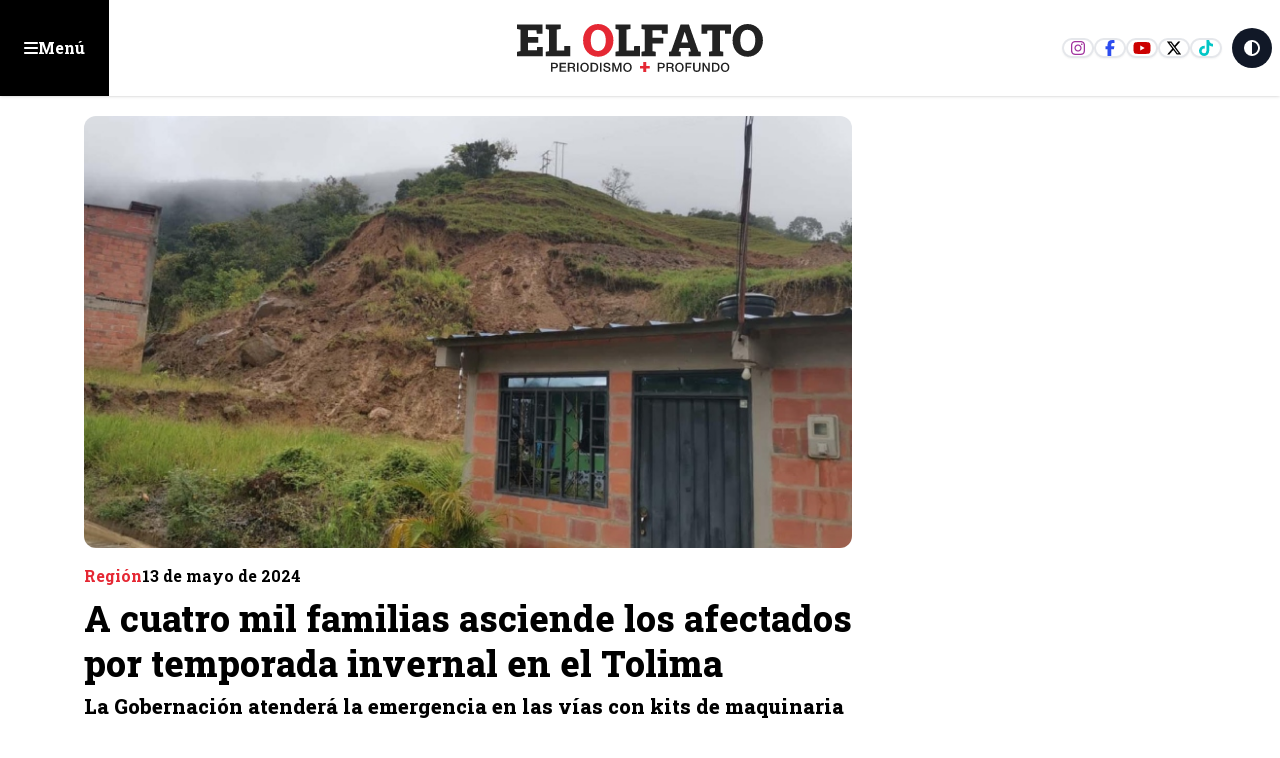

--- FILE ---
content_type: text/html; charset=utf-8
request_url: https://www.google.com/recaptcha/api2/aframe
body_size: 266
content:
<!DOCTYPE HTML><html><head><meta http-equiv="content-type" content="text/html; charset=UTF-8"></head><body><script nonce="uGc0iVVDGiyCAXhaOtQoXw">/** Anti-fraud and anti-abuse applications only. See google.com/recaptcha */ try{var clients={'sodar':'https://pagead2.googlesyndication.com/pagead/sodar?'};window.addEventListener("message",function(a){try{if(a.source===window.parent){var b=JSON.parse(a.data);var c=clients[b['id']];if(c){var d=document.createElement('img');d.src=c+b['params']+'&rc='+(localStorage.getItem("rc::a")?sessionStorage.getItem("rc::b"):"");window.document.body.appendChild(d);sessionStorage.setItem("rc::e",parseInt(sessionStorage.getItem("rc::e")||0)+1);localStorage.setItem("rc::h",'1768878711974');}}}catch(b){}});window.parent.postMessage("_grecaptcha_ready", "*");}catch(b){}</script></body></html>